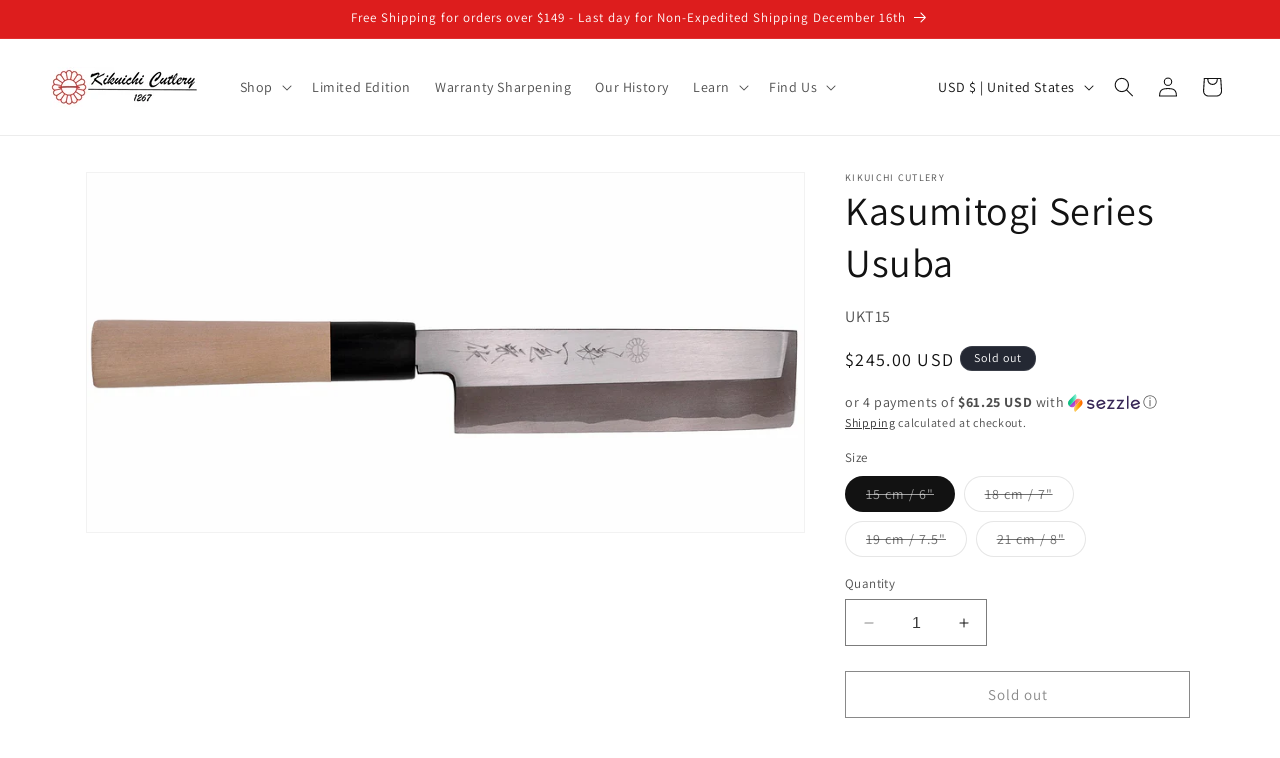

--- FILE ---
content_type: application/javascript; charset=utf-8
request_url: https://cdn.seguno.com/2a1aa854888d431092dda3dfb8564197/price-rules/477905059888.js?v=1742425993000
body_size: 472
content:
document.dispatchEvent(new CustomEvent('__seguno-PRICE-RULE-CONFIG', { detail: {"id":"477905059888","type":"percentage","amount":25.0,"subtotalMinimum":null,"shippingMaximum":null,"quantityMinimum":null,"oncePerCustomer":false,"startsAt":"2019-06-28T04:00:24.000+00:00","endsAt":"2019-07-08T03:59:59.000+00:00","products":[{"id":"666314571824","productId":"666314571824","name":"Fish Scaler","variantName":null,"type":"product","handle":"fish-scale-scraper","image":"https://cdn.shopify.com/s/files/1/2785/9140/products/Fish_scaler.jpg?v=1573762896"},{"id":"666315718704","productId":"666315718704","name":"Oroshi Copper Grater","variantName":null,"type":"product","handle":"copper-grater","image":"https://cdn.shopify.com/s/files/1/2785/9140/products/NewGraters1200x600.jpg?v=1620396918"},{"id":"666393444400","productId":"666393444400","name":"Carbon Steel Carpenters Pocket Knife Higonokami","variantName":null,"type":"product","handle":"carbon-steel-carpenters-pocket-knife","image":"https://cdn.shopify.com/s/files/1/2785/9140/products/cp6_carpenters_knife.jpg?v=1573762686"},{"id":"878474559536","productId":"878474559536","name":"TSUMEKIRI Nail Clipper Kikuichi Logo","variantName":null,"type":"product","handle":"tsumekiri-nail-clipper-kikuichi-logo","image":"https://cdn.shopify.com/s/files/1/2785/9140/products/nail_clipper_large_00c2c839-58e7-47f6-84a7-c66607330758.jpg?v=1573762818"},{"id":"878475313200","productId":"878475313200","name":"Nail Clipper w/ Gift Box","variantName":null,"type":"product","handle":"nail-clipper-w-gift-box","image":"https://cdn.shopify.com/s/files/1/2785/9140/products/A1000-19all2048x1024.jpg?v=1667590357"},{"id":"887866884144","productId":"887866884144","name":"Nigiri Hasami Sewing Scissors","variantName":null,"type":"product","handle":"nigiri-hasami-sewing-scissors","image":"https://cdn.shopify.com/s/files/1/2785/9140/files/A1000-7_A1000-9_2048x1024_4a9da2be-3f2e-412a-b67f-49b86ec0af58.jpg?v=1720273087"}],"entitlements":[{"id":"666311557168","type":"product"},{"id":"666314571824","type":"product"},{"id":"666315718704","type":"product"},{"id":"666393444400","type":"product"},{"id":"869034098736","type":"product"},{"id":"878474559536","type":"product"},{"id":"878475313200","type":"product"},{"id":"887866884144","type":"product"},{"id":"1398528573488","type":"product"},{"id":"1398529097776","type":"product"},{"id":"1398529556528","type":"product"}]} }));

--- FILE ---
content_type: text/json
request_url: https://conf.config-security.com/model
body_size: 86
content:
{"title":"recommendation AI model (keras)","structure":"release_id=0x4e:4e:4d:61:59:56:46:78:7e:4b:57:33:3a:5d:50:4d:28:79:3b:33:37:25:78:6d:52:59:4b:7d:7d;keras;a60eno4csbg32i6thbmsbgxwk4kya52lnxxntut3qf2m65cq09seb593klv61mhj29opxlav","weights":"../weights/4e4e4d61.h5","biases":"../biases/4e4e4d61.h5"}

--- FILE ---
content_type: text/javascript
request_url: https://kikuichi.net/cdn/shop/t/16/assets/salepify-customization.script.js?v=117643309903022117921747306916
body_size: 150
content:
const intervalId=setInterval(async()=>{if(window.tlProductBundle){if(clearInterval(intervalId),window.location.pathname==="/cart")return;window.addEventListener("TL-PRODUCTBUNDLE:add",async e=>{const cartItemsSelector=window.location.pathname==="/cart"?"cart-items":"cart-drawer-items",sectionsToReRender=document.querySelector(cartItemsSelector).getSectionsToRender(),htmlMap=await(await fetch(`/?sections=${sectionsToReRender.map(s=>s.section).join(",")}`)).json();sectionsToReRender.forEach(({id,section,selector})=>{const newHTML=new DOMParser().parseFromString(htmlMap[section],"text/html").querySelector(selector)?.innerHTML,targetElement=document.getElementById(id)?.querySelector(selector)||document.getElementById(id);newHTML&&targetElement&&(targetElement.innerHTML=newHTML)}),document.querySelector("cart-drawer").open()}),await(async()=>{const localStorageKey="tl-product-bundle-local-storage";localStorage.getItem(localStorageKey)||await window.tlProductBundle.initializeLocalStorage();const currentProductId=window.tlProductBundle.currentProduct.id,{rules:packageDealRules}=JSON.parse(localStorage.getItem(localStorageKey)),appliedPackageDealRule=packageDealRules.find(rule=>rule.listParents[0].product_id==currentProductId);if(!appliedPackageDealRule)return;const originalFetch=window.fetch;window.fetch=function(resource,init={}){try{const url=new URL(resource,window.location.origin).pathname;if(/\/cart\/add$/.test(url)&&init.method==="POST"){const qtyInput=document.querySelector("#MainContent quantity-input.quantity")?.querySelector('input[name="quantity"]'),quantity=qtyInput?parseInt(qtyInput.value,10):1,allVariants=appliedPackageDealRule.listChilds,firstVariants=[],seenProductIds=new Set;for(const variant of allVariants)seenProductIds.has(variant.product_id)||(seenProductIds.add(variant.product_id),firstVariants.push(variant));const formData={items:firstVariants.map(item=>({id:item.shopify_id,quantity}))};return originalFetch(window.Shopify.routes.root+"cart/add.js",{method:"POST",headers:{"Content-Type":"application/json"},body:JSON.stringify(formData)}).then(response=>{if(!response.ok)throw new Error("Add to cart failed");return response.clone().json().then(json=>{window.dispatchEvent(new CustomEvent("TL-PRODUCTBUNDLE:add",{detail:json}))}).catch(err=>console.error("bundle event error:",err)),response})}}catch(e){console.error("[bundle-override]",e)}return originalFetch(resource,init)}})()}},100);setTimeout(()=>{clearInterval(intervalId)},3e3);
//# sourceMappingURL=/cdn/shop/t/16/assets/salepify-customization.script.js.map?v=117643309903022117921747306916


--- FILE ---
content_type: application/javascript; charset=utf-8
request_url: https://cdn.seguno.com/2a1aa854888d431092dda3dfb8564197/codes/anVseTR0aA.js?v=1742425993000
body_size: -406
content:
document.dispatchEvent(new CustomEvent('__seguno-DISCOUNT-CONFIG', { detail: {"priceRule":"477905059888","code":"JULY4TH"} }));